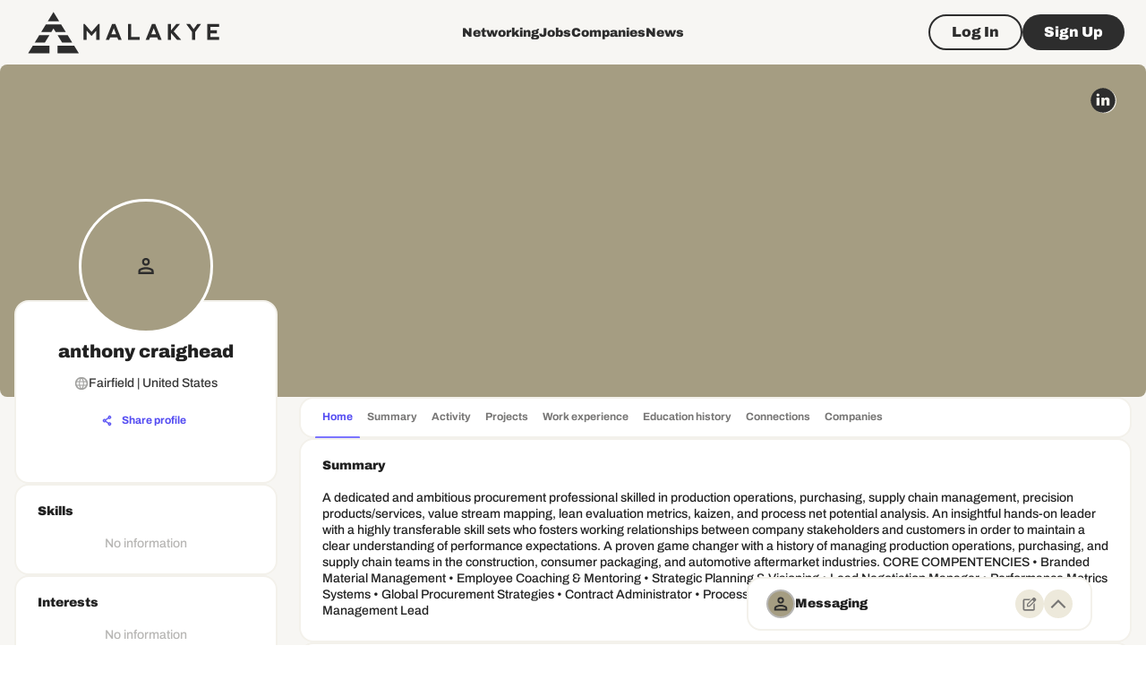

--- FILE ---
content_type: text/html; charset=utf-8
request_url: https://www.google.com/recaptcha/api2/aframe
body_size: 247
content:
<!DOCTYPE HTML><html><head><meta http-equiv="content-type" content="text/html; charset=UTF-8"></head><body><script nonce="dPmeQIiNuYMbQz8Air6inQ">/** Anti-fraud and anti-abuse applications only. See google.com/recaptcha */ try{var clients={'sodar':'https://pagead2.googlesyndication.com/pagead/sodar?'};window.addEventListener("message",function(a){try{if(a.source===window.parent){var b=JSON.parse(a.data);var c=clients[b['id']];if(c){var d=document.createElement('img');d.src=c+b['params']+'&rc='+(localStorage.getItem("rc::a")?sessionStorage.getItem("rc::b"):"");window.document.body.appendChild(d);sessionStorage.setItem("rc::e",parseInt(sessionStorage.getItem("rc::e")||0)+1);localStorage.setItem("rc::h",'1767307344140');}}}catch(b){}});window.parent.postMessage("_grecaptcha_ready", "*");}catch(b){}</script></body></html>

--- FILE ---
content_type: application/javascript; charset=UTF-8
request_url: https://malakye.com/_next/static/chunks/6887.f4d4184bf337583c.js
body_size: 2135
content:
"use strict";(self.webpackChunk_N_E=self.webpackChunk_N_E||[]).push([[6887,8456,264],{98456:function(r,e,t){t.d(e,{Z:function(){return B}});var o=t(63366),a=t(87462),i=t(67294),s=t(86010),n=t(58510),l=t(70917),c=t(98216),d=t(71657),u=t(90948),f=t(1977),h=t(8027);function p(r){return(0,h.ZP)("MuiCircularProgress",r)}(0,f.Z)("MuiCircularProgress",["root","determinate","indeterminate","colorPrimary","colorSecondary","svg","circle","circleDeterminate","circleIndeterminate","circleDisableShrink"]);var v=t(85893);let k=["className","color","disableShrink","size","style","thickness","value","variant"],x=r=>r,g,m,Z,b,y=(0,l.F4)(g||(g=x`
  0% {
    transform: rotate(0deg);
  }

  100% {
    transform: rotate(360deg);
  }
`)),P=(0,l.F4)(m||(m=x`
  0% {
    stroke-dasharray: 1px, 200px;
    stroke-dashoffset: 0;
  }

  50% {
    stroke-dasharray: 100px, 200px;
    stroke-dashoffset: -15px;
  }

  100% {
    stroke-dasharray: 100px, 200px;
    stroke-dashoffset: -125px;
  }
`)),w=r=>{let{classes:e,variant:t,color:o,disableShrink:a}=r,i={root:["root",t,`color${(0,c.Z)(o)}`],svg:["svg"],circle:["circle",`circle${(0,c.Z)(t)}`,a&&"circleDisableShrink"]};return(0,n.Z)(i,p,e)},S=(0,u.ZP)("span",{name:"MuiCircularProgress",slot:"Root",overridesResolver:(r,e)=>{let{ownerState:t}=r;return[e.root,e[t.variant],e[`color${(0,c.Z)(t.color)}`]]}})(({ownerState:r,theme:e})=>(0,a.Z)({display:"inline-block"},"determinate"===r.variant&&{transition:e.transitions.create("transform")},"inherit"!==r.color&&{color:(e.vars||e).palette[r.color].main}),({ownerState:r})=>"indeterminate"===r.variant&&(0,l.iv)(Z||(Z=x`
      animation: ${0} 1.4s linear infinite;
    `),y)),C=(0,u.ZP)("svg",{name:"MuiCircularProgress",slot:"Svg",overridesResolver:(r,e)=>e.svg})({display:"block"}),R=(0,u.ZP)("circle",{name:"MuiCircularProgress",slot:"Circle",overridesResolver:(r,e)=>{let{ownerState:t}=r;return[e.circle,e[`circle${(0,c.Z)(t.variant)}`],t.disableShrink&&e.circleDisableShrink]}})(({ownerState:r,theme:e})=>(0,a.Z)({stroke:"currentColor"},"determinate"===r.variant&&{transition:e.transitions.create("stroke-dashoffset")},"indeterminate"===r.variant&&{strokeDasharray:"80px, 200px",strokeDashoffset:0}),({ownerState:r})=>"indeterminate"===r.variant&&!r.disableShrink&&(0,l.iv)(b||(b=x`
      animation: ${0} 1.4s ease-in-out infinite;
    `),P)),j=i.forwardRef(function(r,e){let t=(0,d.Z)({props:r,name:"MuiCircularProgress"}),{className:i,color:n="primary",disableShrink:l=!1,size:c=40,style:u,thickness:f=3.6,value:h=0,variant:p="indeterminate"}=t,x=(0,o.Z)(t,k),g=(0,a.Z)({},t,{color:n,disableShrink:l,size:c,thickness:f,value:h,variant:p}),m=w(g),Z={},b={},y={};if("determinate"===p){let r=2*Math.PI*((44-f)/2);Z.strokeDasharray=r.toFixed(3),y["aria-valuenow"]=Math.round(h),Z.strokeDashoffset=`${((100-h)/100*r).toFixed(3)}px`,b.transform="rotate(-90deg)"}return(0,v.jsx)(S,(0,a.Z)({className:(0,s.Z)(m.root,i),style:(0,a.Z)({width:c,height:c},b,u),ownerState:g,ref:e,role:"progressbar"},y,x,{children:(0,v.jsx)(C,{className:m.svg,ownerState:g,viewBox:"22 22 44 44",children:(0,v.jsx)(R,{className:m.circle,style:Z,ownerState:g,cx:44,cy:44,r:(44-f)/2,fill:"none",strokeWidth:f})})}))});var B=j},10264:function(r,e,t){t.r(e),t.d(e,{ProgressBox:function(){return h}});var o=t(85893),a=t(67294),i=t(90948),s=t(87357),n=t(98456),l=t(16907);let c=(0,i.ZP)(s.Z,{label:"ProgressBox-Root",shouldForwardProp:r=>!["disableEvents","loading","overflow"].includes(r)})(r=>{let{loading:e,disableEvents:t,overflow:o}=r;return{flexShrink:0,flexGrow:1,overflow:o||"visible",position:"relative",pointerEvents:!t&&e?"none":"all"}}),d=(0,i.ZP)(s.Z,{label:"ProgressBox-StickyWrapper"})({zIndex:10,position:"sticky",top:"50%",left:"50%"}),u=(0,i.ZP)(s.Z,{label:"ProgressBox-Wrapper"})({zIndex:10,position:"absolute",left:"50%",top:"50%",display:"inline-block",transform:"translate(-50%, -50%)",fontSize:0}),f=(0,i.ZP)(s.Z,{label:"ProgressBox-Backdrop",shouldForwardProp:r=>!["loading","backdrop"].includes(r)})(r=>{let{theme:e,backdrop:t,loading:o}=r;return{position:"absolute",top:0,left:0,backgroundColor:e.colors.gold[500],transition:e.transitions.create("opacity"),opacity:o&&t?.25:0,zIndex:10}}),h=(0,a.forwardRef)((r,e)=>{let{loading:t,children:i,disableEvents:s=!0,backdrop:h=!0,color:p="secondary",sticky:v=!0,...k}=r,x=(0,a.useRef)(null),g=(0,a.useRef)(null),m=(0,l.h)(x,e),[Z,b]=(0,a.useState)(0),[y,P]=(0,a.useState)(0);(0,a.useLayoutEffect)(()=>{let{current:r}=x,{current:e}=g;r&&e&&(t&&h?(b(r.scrollWidth),P(r.scrollHeight)):(b(0),P(0)))},[h,t]);let w=(0,o.jsx)(u,{children:(0,o.jsx)(n.Z,{"aria-label":"feed - load more",color:p,thickness:4})});return(0,o.jsxs)(c,{...k,ref:m,loading:t,disableEvents:s,children:[t?v?(0,o.jsx)(d,{children:w}):w:null,i,(0,o.jsx)(f,{ref:g,loading:t,backdrop:h,width:Z,height:y})]})});h.displayName="ProgressBox"},16907:function(r,e,t){t.d(e,{h:function(){return a}});var o=t(67294);let a=function(){for(var r=arguments.length,e=Array(r),t=0;t<r;t++)e[t]=arguments[t];return(0,o.useCallback)(r=>{e.forEach(e=>{if(e){if("function"==typeof e){e(r);return}e.current=r}return r})},[e])}}}]);

--- FILE ---
content_type: application/javascript; charset=UTF-8
request_url: https://malakye.com/_next/static/chunks/7894.66ee84bf81ae3798.js
body_size: 5929
content:
"use strict";(self.webpackChunk_N_E=self.webpackChunk_N_E||[]).push([[7894],{6333:function(e,l,a){a.d(l,{$V:function(){return p},A0:function(){return A},BI:function(){return N},E1:function(){return d},PL:function(){return h},PM:function(){return y},XA:function(){return _},XP:function(){return u},Yf:function(){return Z},dQ:function(){return c},dy:function(){return b},fS:function(){return x},fg:function(){return g},g1:function(){return i},ki:function(){return M},mO:function(){return v},mY:function(){return j},pB:function(){return t},qF:function(){return T},t$:function(){return m},tQ:function(){return I},tm:function(){return f},zi:function(){return E}});var r=a(1169);let o={FULL_TIME:"Full-time",CONTRACT:"Contract",FREELANCE:"Freelance",PART_TIME:"Part-Time",INTERN:"Intern"},i=[{value:o.FULL_TIME,label:"forms.employmentTypes.FULL_TIME"},{value:o.CONTRACT,label:"forms.employmentTypes.CONTRACT"},{value:o.FREELANCE,label:"forms.employmentTypes.FREELANCE"},{value:o.PART_TIME,label:"forms.employmentTypes.PART_TIME"},{value:o.INTERN,label:"forms.employmentTypes.INTERN"}],n={APPLICABLE:"Applicable",NOT_APPLICABLE:"Not Applicable",MAYBE:"Maybe"},t=[{value:n.APPLICABLE,label:"forms.relocateTypes.APPLICABLE"},{value:n.NOT_APPLICABLE,label:"forms.relocateTypes.NOT_APPLICABLE"},{value:n.MAYBE,label:"forms.relocateTypes.MAYBE"}],s={NOT_APPLICABLE:"Not Applicable",CITIZEN:"U.S. Citizen",NON_CITIZEN:"Non Citizen National of the U.S.",RESIDENT:"Lawful Permanent Resident",AUTHORIZED:"Alien Authorized to Work"},c=[{value:s.NOT_APPLICABLE,label:"forms.employmentEligibilityTypes.NOT_APPLICABLE"},{value:s.CITIZEN,label:"forms.employmentEligibilityTypes.CITIZEN"},{value:s.NON_CITIZEN,label:"forms.employmentEligibilityTypes.NON_CITIZEN"},{value:s.RESIDENT,label:"forms.employmentEligibilityTypes.RESIDENT"},{value:s.AUTHORIZED,label:"forms.employmentEligibilityTypes.AUTHORIZED"}],d=[{value:r.$m.hourly,label:"forms.salaryTypes.HOUR"},{value:r.$m.annual,label:"forms.salaryTypes.YEAR"}],u=[{value:r.tM.ONSITE,label:"forms.workplaceTypes.ONSITE"},{value:r.tM.REMOTE,label:"forms.workplaceTypes.REMOTE"},{value:r.tM.HYBRID,label:"forms.workplaceTypes.HYBRID"}],m=[{value:r.O4.ANY,label:"forms.jobTypes.ANY"},{value:r.O4.FULL_TIME,label:"forms.jobTypes.FULL_TIME"},{value:r.O4.CONTRACT,label:"forms.jobTypes.CONTRACT"},{value:r.O4.FREELANCE,label:"forms.jobTypes.FREELANCE"},{value:r.O4.INTERN,label:"forms.jobTypes.INTERN"},{value:r.O4.PART_TIME,label:"forms.jobTypes.PART_TIME"}],p=[{value:r.z0.DAILY,label:"forms.profileMatchesAlerts.DAILY"},{value:r.z0.SUNDAYS,label:"forms.profileMatchesAlerts.SUNDAYS"},{value:r.z0.MONDAYS,label:"forms.profileMatchesAlerts.MONDAYS"},{value:r.z0.TUESDAYS,label:"forms.profileMatchesAlerts.TUESDAYS"},{value:r.z0.WEDNESDAYS,label:"forms.profileMatchesAlerts.WEDNESDAYS"},{value:r.z0.THURSDAYS,label:"forms.profileMatchesAlerts.THURSDAYS"},{value:r.z0.FRIDAYS,label:"forms.profileMatchesAlerts.FRIDAYS"},{value:r.z0.SATURDAYS,label:"forms.profileMatchesAlerts.SATURDAYS"},{value:r.z0.NEVER,label:"forms.profileMatchesAlerts.NEVER"}],b=[r.x7.TEN,r.x7.FIFTY,r.x7.TWO_HUNDRED,r.x7.FIVE_HUNDRED,r.x7.THOUSAND,r.x7.TWO_THOUSAND,r.x7.FIVE_THOUSAND,r.x7.TEN_THOUSAND,r.x7.MORE].map(e=>({value:e,label:e.toString()})),f=[r.eH.GOOD_FIT,r.eH.NOT_FIT,r.eH.MAYBE].map(e=>({value:e,label:e.toString()})),h=[r.zO.LESS_1,r.zO.BETWEEN_1_2,r.zO.BETWEEN_3_5,r.zO.BETWEEN_6_10,r.zO.MORE_10].map(e=>({value:e,label:e.toString()})),v=(()=>{let e=[];for(let l=1;l<=24;l++){let a=l.toString().padStart(2,"0");a+=":00",e.push({value:a,label:a})}return e})(),y=[r.xC.PUBLIC,r.xC.PRIVATE].map(e=>({value:e,label:e.toString()})),j=["GMT -12:00","GMT -11:00","GMT -10:00","GMT -9:00","GMT -8:00","GMT -7:00","GMT -6:00","GMT -5:00","GMT -4:00","GMT -3:00","GMT -2:00","GMT -1:00","GMT +0:00","GMT +1:00","GMT +2:00","GMT +3:00","GMT +4:00","GMT +5:00","GMT +6:00","GMT +7:00","GMT +8:00","GMT +9:00","GMT +10:00","GMT +11:00","GMT +12:00"],x=[{value:r.Wl.DATE,label:"Date"},{value:r.Wl.TITLE,label:"Title"}],_=[r.G$.A_Z,r.G$.Z_A,r.G$.CLOSEST,r.G$.FURTHEST,r.G$.CURRENTLY_HIRING].map(e=>({value:e,label:e.toString()})),T=[r.G$.A_Z,r.G$.Z_A].map(e=>({value:e,label:e.toString()})),g=[r.rH.ANY,r.rH.FIVE,r.rH.TEN,r.rH.TWENTY,r.rH.FIFTY,r.rH.HUNDRED,r.rH.TWO_HUNDRED,r.rH.FIVE_HUNDRED].map(e=>e===r.rH.ANY?{value:e,label:"Any Distance"}:{value:e,label:"Within ".concat(e," miles")}),E=[r.FZ.RECENT,r.FZ.RELEVANT].map(e=>({value:e,label:e.toString()})),A=[r.dS.ANY,r.dS.WEEK,r.dS.DAY,r.dS.MONTH].map(e=>({value:e,label:e.toString()})),I=[{value:r.Rj.FIRST,label:"1<sup>st</sup>"},{value:r.Rj.SECOND,label:"2<sup>nd</sup>"},{value:r.Rj.THIRD,label:"3<sup>rd</sup>"}],N=[{value:r.De.DATE_LOGIN,label:"Most Recently Logged In"},{value:r.De.MOST_RELEVANT,label:"Most Relevant"}],Z=[r._G.UPCOMING,r._G.A_Z].map(e=>({value:e,label:e.toString()})),M="Job posting credits"},47894:function(e,l,a){a.r(l),a.d(l,{EditPersonalInformationModal:function(){return ee}});var r=a(85893),o=a(87357),i=a(20916),n=a(40044),t=a(15861),s=a(35281),c=a(67294),d=a(26072),u=a(11557),m=a(39849),p=a(50353),b=a(22380),f=a(90948),h=a(87109),v=a(51233),y=a(94054),j=a(83321),x=a(1604),_=a(17565),T=a(55237),g=a(97492),E=a(8738),A=a(53031);let I=(0,f.ZP)(h.Z)(e=>{let{theme:l}=e;return{"& svg":{"& circle, & ellipse":{fill:l.colors.gold[300]},"& path":{fill:l.colors.black[500]},"& path + path":{fill:l.colors.gold[300]},"&.portfolio":{"& circle":{fill:l.colors.black[500]},"& path":{fill:l.colors.gold[300],stroke:l.colors.gold[300]}},"&.discord, &.twitter":{"& circle":{fill:l.colors.black[500]},"& path":{fill:l.colors.gold[300]}}}}}),N=x.z.object({facebook:x.z.string().optional(),discord:x.z.string().optional(),website:x.z.string().optional(),instagram:x.z.string().optional(),linkedin:x.z.string().optional(),twitter:x.z.string().optional()});function Z(e){var l,a,o,i,n,u;let{visible:m,loading:p,onClose:b,onSubmit:f}=e,{t:h}=(0,s.$G)("common",{keyPrefix:"components.Modal"}),{t:x}=(0,s.$G)("common",{keyPrefix:"components.SocialMediaModal"}),{data:Z}=d.h.users.Query.useGetUserProfile({enabled:m,refetchOnWindowFocus:!1}),M=(0,c.useCallback)(e=>{"function"==typeof f&&f({facebook:e.facebook||void 0,website:e.website||void 0,instagram:e.instagram||void 0,linkedin:e.linkedin||void 0,twitter:e.twitter||void 0,discord:e.discord||void 0})},[f]);return Z?(0,r.jsx)(A.B,{loading:p,defaultValues:{facebook:(null==Z?void 0:null===(l=Z.profile)||void 0===l?void 0:l.facebook)||"",website:(null==Z?void 0:null===(a=Z.profile)||void 0===a?void 0:a.website)||"",discord:(null==Z?void 0:null===(o=Z.profile)||void 0===o?void 0:o.discord)||"",instagram:(null==Z?void 0:null===(i=Z.profile)||void 0===i?void 0:i.instagram)||"",linkedin:(null==Z?void 0:null===(n=Z.profile)||void 0===n?void 0:n.linkedin)||"",twitter:(null==Z?void 0:null===(u=Z.profile)||void 0===u?void 0:u.twitter)||""},schema:N,onSubmit:M,children:()=>(0,r.jsxs)(c.Fragment,{children:[(0,r.jsxs)(v.Z,{rowGap:2.5,children:[(0,r.jsx)(y.Z,{fullWidth:!0,children:(0,r.jsx)(E.n,{color:"secondary",InputProps:{startAdornment:(0,r.jsx)(I,{position:"start",children:(0,r.jsx)(T.Icon,{className:"portfolio",viewBox:"0 0 56 56",icon:"portfolio_circle"})})},variant:"filled",name:"website",placeholder:x("personal.label")||"",valueFormat:_.V})}),(0,r.jsx)(y.Z,{fullWidth:!0,children:(0,r.jsx)(E.n,{color:"secondary",InputProps:{startAdornment:(0,r.jsx)(I,{position:"start",children:(0,r.jsx)(T.Icon,{viewBox:"0 0 56 56",icon:"facebook_circle"})})},variant:"filled",name:"facebook",placeholder:x("facebook.label")||"",valueFormat:(0,_.t)("www.facebook.com/")})}),(0,r.jsx)(y.Z,{fullWidth:!0,children:(0,r.jsx)(E.n,{color:"secondary",InputProps:{startAdornment:(0,r.jsx)(I,{position:"start",children:(0,r.jsx)(T.Icon,{className:"discord",icon:"discord_circle"})})},variant:"filled",name:"discord",placeholder:x("discord.label")||"",valueFormat:(0,_.t)("www.discord.com/")})}),(0,r.jsx)(y.Z,{fullWidth:!0,children:(0,r.jsx)(E.n,{color:"secondary",InputProps:{startAdornment:(0,r.jsx)(I,{position:"start",children:(0,r.jsx)(T.Icon,{viewBox:"0 0 56 56",icon:"instagram_circle"})})},variant:"filled",name:"instagram",placeholder:x("instagram.label")||"",valueFormat:(0,_.t)("www.instagram.com/")})}),(0,r.jsx)(y.Z,{fullWidth:!0,children:(0,r.jsx)(E.n,{color:"secondary",InputProps:{startAdornment:(0,r.jsx)(I,{position:"start",children:(0,r.jsx)(T.Icon,{viewBox:"0 0 56 56",icon:"linkedin_circle"})})},variant:"filled",name:"linkedin",placeholder:x("linkedin.label")||"",valueFormat:(0,_.t)("www.linkedin.com/")})}),(0,r.jsx)(y.Z,{fullWidth:!0,children:(0,r.jsx)(E.n,{color:"secondary",InputProps:{startAdornment:(0,r.jsx)(I,{position:"start",children:(0,r.jsx)(T.Icon,{className:"twitter",viewBox:"0 0 56 56",icon:"x_circle"})})},variant:"filled",name:"twitter",placeholder:x("twitter.label")||"",valueFormat:(0,_.t)("www.x.com/")})})]}),(0,r.jsxs)(g.G,{children:[(0,r.jsx)(j.Z,{size:"large",variant:"outlined",color:"secondary",onClick:b,children:(0,r.jsx)(t.Z,{variant:"paragraph2_black",children:h("actions.close")})}),(0,r.jsx)(j.Z,{size:"large",variant:"contained",color:"primary",type:"submit",disabled:p,children:(0,r.jsx)(t.Z,{variant:"paragraph2_black",children:h("actions.save")})})]})]})}):null}var M=a(39332),S=a(56815),P=a(13135);let C=x.z.object({first_name:x.z.string().min(2),last_name:x.z.string().min(2),phone_number:x.z.string().optional()});function F(e){let{visible:l,onClose:a}=e,o=(0,m.U)(),i=(0,M.useRouter)(),{t:n}=(0,s.$G)("common",{keyPrefix:"forms"}),{data:p}=d.h.users.Query.useGetUserProfile({enabled:l,refetchOnWindowFocus:!1}),{mutate:b,status:f}=d.h.users.Mutation.useUpdateUserDetails({onSuccess(e){o.success(n("nameForm.success_update")),null==a||a(),i.replace((0,P.Bm)("USER_PROFILE",{user_id:e.data.sid}))},onError(e){let l=(0,u.Yo)(e);l&&o.error(l)}}),h=(0,c.useCallback)(e=>{(null==p?void 0:p.profile)&&b({email:p.email,user_id:p.id,...d.h.helpers.getUserProfileRequiredFields(p.profile),first_name:e.first_name,last_name:e.last_name,phone_number:e.phone_number||null})},[p,b]);return p?(0,r.jsx)(A.B,{loading:"loading"===f,defaultValues:{first_name:p.profile.first_name,last_name:p.profile.last_name,phone_number:p.profile.phone_number||""},schema:C,onSubmit:h,children:e=>{let{formState:{errors:l,isValid:o}}=e;return(0,r.jsxs)(r.Fragment,{children:[(0,r.jsxs)(v.Z,{rowGap:2.5,children:[(0,r.jsxs)(y.Z,{fullWidth:!0,children:[(0,r.jsx)(E.n,{color:"secondary",variant:"filled",name:"first_name",label:n("nameForm.first_name.label")||""}),(null==l?void 0:l.first_name)&&(0,r.jsx)(S.Z,{error:!0,children:l.first_name.message})]}),(0,r.jsxs)(y.Z,{fullWidth:!0,children:[(0,r.jsx)(E.n,{color:"secondary",variant:"filled",name:"last_name",label:n("nameForm.last_name.label")||""}),(null==l?void 0:l.last_name)&&(0,r.jsx)(S.Z,{error:!0,children:l.last_name.message})]}),(0,r.jsxs)(y.Z,{fullWidth:!0,children:[(0,r.jsx)(E.n,{color:"secondary",variant:"filled",name:"phone_number",label:n("companyNameForm.phone_number.label")||"",inputProps:{inputMode:"numeric",pattern:"[0-9]*"},type:"number"}),(null==l?void 0:l.phone_number)&&(0,r.jsx)(S.Z,{error:!0,children:l.phone_number.message})]})]}),(0,r.jsxs)(g.G,{children:[(0,r.jsx)(j.Z,{size:"large",variant:"outlined",color:"secondary",onClick:a,children:(0,r.jsx)(t.Z,{variant:"paragraph2_black",children:n("actions.close")})}),(0,r.jsx)(j.Z,{size:"large",variant:"contained",color:"primary",type:"submit",disabled:!o||"loading"===f,children:(0,r.jsx)(t.Z,{variant:"paragraph2_black",children:n("actions.save")})})]})]})}}):null}var O=a(86886),R=a(27484),z=a.n(R),G=a(34999),k=a(80850),D=a(6333),L=a(80664),U=a(80055),w=a(53765);let Y=x.z.object({job_title:x.z.string().min(2),job_category:x.z.string().optional(),employment:x.z.string().optional(),eligibility:x.z.string().optional(),salary:x.z.string().or(x.z.number()).optional(),salary_type:x.z.string().optional(),date_available:k.hb,relocate:x.z.string().optional()}),W=e=>{var l;return{job_title:e.job_title,job_category:e.job_category||null,employment:e.employment||null,eligibility:e.eligibility||null,salary:e.salary?+e.salary:null,salary_type:e.salary_type||null,date_available:e.date_available?null===(l=e.date_available)||void 0===l?void 0:l.format("YYYY-MM-DD"):null,relocate:e.relocate||null}},B=e=>{var l;return{job_title:e.job_title||"",job_category:(null===(l=e.job_category)||void 0===l?void 0:l.id)||"",employment:e.employment||"",eligibility:e.eligibility||"",salary:e.salary||"",salary_type:e.salary_type||"",date_available:e.date_available?z()(e.date_available):null,relocate:e.relocate||""}};function H(e){let{visible:l,onClose:a}=e,o=(0,m.U)(),{t:i}=(0,s.$G)("common"),{t:n}=(0,s.$G)("common",{keyPrefix:"forms"}),{jobCategoryOptions:p}=(0,w.i)(l),{data:b,refetch:f}=d.h.users.Query.useGetUserProfile({enabled:l,refetchOnWindowFocus:!1}),{mutate:h,status:x}=d.h.users.Mutation.useUpdateUserDetails({onSuccess(){o.success(n("jobForm.success_update")),null==a||a(),f()},onError(e){let l=(0,u.Yo)(e);l&&o.error(l)}}),_=(0,c.useCallback)(e=>{(null==b?void 0:b.profile)&&h({email:b.email,user_id:b.id,...d.h.helpers.getUserProfileRequiredFields(b.profile),...W(e)})},[b,h]);return b?(0,r.jsx)(A.B,{loading:"loading"===x,defaultValues:B(b.profile),schema:Y,onSubmit:_,children:e=>{var l;let{formState:{errors:o,isValid:s}}=e;return(0,r.jsxs)(c.Fragment,{children:[(0,r.jsxs)(v.Z,{rowGap:2.5,children:[(0,r.jsxs)(y.Z,{fullWidth:!0,children:[(0,r.jsx)(E.n,{color:"secondary",variant:"filled",name:"job_title",label:n("jobForm.job_title.label")||""}),(null==o?void 0:o.job_title)&&(0,r.jsx)(S.Z,{error:!0,children:o.job_title.message})]}),(0,r.jsxs)(y.Z,{fullWidth:!0,children:[(0,r.jsx)(U.P,{color:"secondary",name:"job_category",label:n("jobForm.job_category.label"),variant:"filled",size:"medium",options:p,maxItems:6}),(null==o?void 0:o.job_category)&&(0,r.jsx)(S.Z,{error:!0,children:o.job_category.message})]}),(0,r.jsxs)(y.Z,{fullWidth:!0,children:[(0,r.jsx)(U.P,{color:"secondary",name:"employment",label:n("jobForm.employment_type.label"),variant:"filled",size:"medium",options:(0,G.X)({options:D.g1,formatMessage:i})}),(null==o?void 0:o.employment)&&(0,r.jsx)(S.Z,{error:!0,children:o.employment.message})]}),(0,r.jsxs)(y.Z,{fullWidth:!0,children:[(0,r.jsx)(U.P,{color:"secondary",name:"eligibility",label:n("jobForm.employment_eligibility.label"),variant:"filled",size:"medium",options:(0,G.X)({options:D.dQ,formatMessage:i})}),(null==o?void 0:o.eligibility)&&(0,r.jsx)(S.Z,{error:!0,children:o.eligibility.message})]}),(0,r.jsxs)(O.ZP,{container:!0,columnSpacing:{md:2.5,xs:1},children:[(0,r.jsx)(O.ZP,{item:!0,xs:8,children:(0,r.jsxs)(y.Z,{fullWidth:!0,children:[(0,r.jsx)(E.n,{type:"number",color:"secondary",variant:"filled",name:"salary",inputProps:{inputMode:"numeric",pattern:"[0-9]*"},label:n("jobForm.salary.label")||""}),(null==o?void 0:o.salary)&&(0,r.jsx)(S.Z,{error:!0,children:o.salary.message})]})}),(0,r.jsx)(O.ZP,{item:!0,xs:4,children:(0,r.jsxs)(y.Z,{fullWidth:!0,children:[(0,r.jsx)(U.P,{color:"secondary",name:"salary_type",label:n("jobForm.salary_type.label"),variant:"filled",size:"medium",defaultValue:null===(l=D.E1[0])||void 0===l?void 0:l.value,options:(0,G.X)({options:D.E1,formatMessage:i})}),(null==o?void 0:o.salary_type)&&(0,r.jsx)(S.Z,{error:!0,children:o.salary_type.message})]})})]}),(0,r.jsxs)(O.ZP,{container:!0,columnSpacing:{md:2.5,xs:1},rowSpacing:2.5,children:[(0,r.jsx)(O.ZP,{item:!0,md:8,xs:12,children:(0,r.jsxs)(y.Z,{fullWidth:!0,children:[(0,r.jsx)(L.M,{name:"date_available",label:n("jobForm.date_available.label")}),(null==o?void 0:o.date_available)&&(0,r.jsx)(S.Z,{error:!0,children:o.date_available.message})]})}),(0,r.jsx)(O.ZP,{item:!0,md:4,xs:12,children:(0,r.jsxs)(y.Z,{fullWidth:!0,children:[(0,r.jsx)(U.P,{color:"secondary",name:"relocate",label:n("jobForm.relocate.label"),variant:"filled",size:"medium",options:(0,G.X)({options:D.pB,formatMessage:i})}),(null==o?void 0:o.relocate)&&(0,r.jsx)(S.Z,{error:!0,children:o.relocate.message})]})})]})]}),(0,r.jsxs)(g.G,{children:[(0,r.jsx)(j.Z,{size:"large",variant:"outlined",color:"secondary",onClick:a,children:(0,r.jsx)(t.Z,{variant:"paragraph2_black",children:n("actions.close")})}),(0,r.jsx)(j.Z,{size:"large",variant:"contained",color:"primary",type:"submit",disabled:!s||"loading"===x,children:(0,r.jsx)(t.Z,{variant:"paragraph2_black",children:n("actions.save")})})]})]})}}):null}var $=a(42465),V=a(62622);let Q=x.z.object({address:x.z.string().optional(),second_address:x.z.string().optional()}).merge(k.j0);function X(e){let{visible:l,onClose:a}=e,o=(0,m.U)(),{t:i}=(0,s.$G)("common",{keyPrefix:"forms"}),{data:n,refetch:p}=d.h.users.Query.useGetUserProfile({enabled:l,refetchOnWindowFocus:!1}),{mutate:b,status:f}=d.h.users.Mutation.useUpdateUserDetails({onSuccess(){o.success(i("locationForm.success_update")),null==a||a(),p()},onError(e){let l=(0,u.Yo)(e);l&&o.error(l)}}),h=(0,c.useCallback)(e=>{(null==n?void 0:n.profile)&&b({email:n.email,user_id:n.id,...d.h.helpers.getUserProfileRequiredFields(n.profile),country:e.country,state:e.state,city:e.city,address:e.address||null,second_address:e.second_address||null,zip_code:e.zip_code||null})},[n,b]);return n?(0,r.jsx)(A.B,{loading:"loading"===f,validationMode:"onChange",schema:Q,defaultValues:{country:n.profile.country||"",state:n.profile.state||"",city:n.profile.city||"",address:n.profile.address||"",second_address:n.profile.second_address||"",zip_code:n.profile.zip_code||""},onSubmit:h,children:e=>{let{formState:{errors:l,isValid:o},setValue:n,watch:s}=e,d=s("country");return(0,r.jsxs)(c.Fragment,{children:[(0,r.jsx)(J,{country:d,errors:l,setValue:n}),(0,r.jsxs)(g.G,{children:[(0,r.jsx)(j.Z,{size:"large",variant:"outlined",color:"secondary",onClick:a,children:(0,r.jsx)(t.Z,{variant:"paragraph2_black",children:i("actions.close")})}),(0,r.jsx)(j.Z,{size:"large",variant:"contained",color:"primary",type:"submit",disabled:!o||"loading"===f,children:(0,r.jsx)(t.Z,{variant:"paragraph2_black",children:i("actions.save")})})]})]})}}):null}function J(e){let{country:l,errors:a,setValue:o}=e,{t:i}=(0,s.$G)("common",{keyPrefix:"forms"}),{countryOptions:n,cityOptions:t,stateOptions:c,actualCitySearch:d,setCitySearch:u}=(0,V.I)({activeCountry:l});return(0,r.jsxs)(v.Z,{rowGap:2.5,children:[(0,r.jsxs)(y.Z,{fullWidth:!0,children:[(0,r.jsx)($.F2,{disableFreeSolo:!0,maxItems:6,size:"medium",name:"country",label:i("locationForm.country.label"),variant:"filled",options:n,color:"secondary",onChange:()=>{o("state",""),o("city","")}}),(null==a?void 0:a.country)&&(0,r.jsx)(S.Z,{error:!0,children:a.country.message})]}),(0,r.jsxs)(y.Z,{fullWidth:!0,children:[(0,r.jsx)($.F2,{disableFreeSolo:!0,maxItems:6,size:"medium",name:"state",label:i("locationForm.state.label"),variant:"filled",options:c,color:"secondary",onChange:()=>{o("city","")}}),(null==a?void 0:a.state)&&(0,r.jsx)(S.Z,{error:!0,children:a.state.message})]}),(0,r.jsxs)(O.ZP,{container:!0,columnSpacing:2.5,children:[(0,r.jsx)(O.ZP,{item:!0,xs:8,children:(0,r.jsxs)(y.Z,{fullWidth:!0,children:[(0,r.jsx)($.F2,{disableFreeSolo:!0,color:"secondary",maxItems:6,size:"medium",name:"city",label:i("locationForm.city.label"),variant:"filled",options:t,inputValue:d,onInputChange:(e,l)=>u(l),creatable:!0,optionType:"string",saveOnInputChange:!0}),(null==a?void 0:a.city)&&(0,r.jsx)(S.Z,{error:!0,children:a.city.message})]})}),(0,r.jsx)(O.ZP,{item:!0,xs:4,children:(0,r.jsxs)(y.Z,{fullWidth:!0,children:[(0,r.jsx)(E.n,{color:"secondary",name:"zip_code",label:i("locationForm.zip_code.label"),variant:"filled",size:"medium"}),(null==a?void 0:a.zip_code)&&(0,r.jsx)(S.Z,{error:!0,children:a.zip_code.message})]})})]}),(0,r.jsxs)(y.Z,{fullWidth:!0,children:[(0,r.jsx)(E.n,{color:"secondary",name:"address",label:i("locationForm.address.label"),variant:"filled",size:"medium"}),(null==a?void 0:a.address)&&(0,r.jsx)(S.Z,{error:!0,children:a.address.message})]}),(0,r.jsxs)(y.Z,{fullWidth:!0,children:[(0,r.jsx)(E.n,{color:"secondary",name:"second_address",label:i("locationForm.second_address.label"),variant:"filled",size:"medium"}),(null==a?void 0:a.second_address)&&(0,r.jsx)(S.Z,{error:!0,children:a.second_address.message})]})]})}let q=[{label:"tab.name",value:b.l.NAME},{label:"tab.job",value:b.l.JOB},{label:"tab.location",value:b.l.LOCATION},{label:"tab.social",value:b.l.SOCIAL}],K=e=>{let{children:l,value:a,index:i}=e;return(0,r.jsx)(o.Z,{role:"tabpanel",sx:a===i?{}:{display:"none"},id:"personal-info-tabpanel-".concat(i),"aria-labelledby":"personal-info-tab-".concat(i),children:l})};function ee(){let e=(0,m.U)(),{t:l}=(0,s.$G)("common",{keyPrefix:"components.EditPersonalInformationModal"}),a=b.r.use.is_open(),f=b.r.use.active_tab(),h=b.r.use.close(),v=b.r.use.changeActiveTab(),y=(0,c.useCallback)(()=>{h()},[h]),j=(e,l)=>{v(l)},x=d.h.utils.useQueryClient(),{apiRoute:_}=d.h.users.Query.useGetUserProfile.useGetApiRoute(),{mutate:T,status:g}=d.h.users.Mutation.useUpdateUserSocial({onSuccess(){y(),x.invalidateQueries([_])},onError(l){let a=(0,u.Yo)(l);a&&e.error(a)}});return(0,r.jsxs)(p.u_,{containerProps:{py:5},open:a,children:[(0,r.jsx)(p.r6,{variant:"h4",component:"h3",mb:5,children:l("title")}),(0,r.jsx)(o.Z,{mb:3,children:(0,r.jsx)(i.Z,{variant:"scrollable",allowScrollButtonsMobile:!0,orientation:"horizontal",value:f,onChange:j,children:q.map((e,a)=>(0,r.jsx)(n.Z,{label:(0,r.jsx)(t.Z,{variant:"paragraph3_bold",children:l(e.label)}),id:"personal-info-tab-".concat(a),"aria-controls":"personal-info-tabpanel-".concat(a)},"tab-".concat(e.value)))})}),(0,r.jsx)(K,{value:f,index:b.l.NAME,children:(0,r.jsx)(F,{visible:f===b.l.NAME,onClose:y})}),(0,r.jsx)(K,{value:f,index:b.l.JOB,children:(0,r.jsx)(H,{visible:f===b.l.JOB,onClose:y})}),(0,r.jsx)(K,{value:f,index:b.l.LOCATION,children:(0,r.jsx)(X,{visible:f===b.l.LOCATION,onClose:y})}),(0,r.jsx)(K,{value:f,index:b.l.SOCIAL,children:(0,r.jsx)(Z,{visible:f===b.l.SOCIAL,loading:"loading"===g,onClose:y,onSubmit:e=>{T(e)}})})]})}},53765:function(e,l,a){a.d(l,{i:function(){return i}});var r=a(67294),o=a(26072);function i(){let e=!(arguments.length>0)||void 0===arguments[0]||arguments[0],l=arguments.length>1&&void 0!==arguments[1]&&arguments[1],{data:a}=o.h.job_categories.Query.useGetJobCategories({enabled:e}),i=(0,r.useMemo)(()=>(null==a?void 0:a.categories)?a.categories.map(e=>({value:l?e.slug:e.id,label:e.title})):[],[a,l]);return{jobCategoryOptions:i,jobCategories:a}}},62622:function(e,l,a){a.d(l,{I:function(){return n}});var r=a(67294),o=a(26072),i=a(69885);function n(e){var l,a;let{activeCountry:n}=null!=e?e:{},[t,s,c]=(0,i.N)("",400),{data:d,isInitialLoading:u}=o.h.countries.Query.useGetCountries(),m=(0,r.useMemo)(()=>(null==d?void 0:d.countries)?d.countries.map(e=>e.name):[],[d]),p=(0,r.useMemo)(()=>{if(n&&(null==d?void 0:d.countries))return d.countries.find(e=>e.name===n||e.countrycode===n)},[n,d]),{data:b}=o.h.countries.Query.useGetSubdivisions({country_code:(null==p?void 0:p.countrycode)||""},{enabled:Boolean(p)}),{data:f}=o.h.countries.Query.useGetCities({name:t,country_id:null==p?void 0:p.id},{keepPreviousData:!0,enabled:Boolean(p)}),h=null!==(l=null==f?void 0:f.cities)&&void 0!==l?l:[],v=(null!==(a=null==b?void 0:b.subdivisions)&&void 0!==a?a:[]).sort();return{isInitialLoading:u,countryOptions:m,cityOptions:h,citySearch:t,actualCitySearch:c,setCitySearch:s,stateOptions:v}}},34999:function(e,l,a){a.d(l,{X:function(){return r}});let r=e=>{let{options:l,formatMessage:a}=e;return l.map(e=>({...e,label:a(e.label)}))}}}]);

--- FILE ---
content_type: application/javascript; charset=UTF-8
request_url: https://malakye.com/_next/static/b-OthounAB4lND3z6q3SF/_ssgManifest.js
body_size: 111
content:
self.__SSG_MANIFEST=new Set(["\u002F404","\u002Fsign-up","\u002Fsign-up\u002Fcompanies","\u002Fsign-up\u002Findividual"]);self.__SSG_MANIFEST_CB&&self.__SSG_MANIFEST_CB()

--- FILE ---
content_type: application/javascript; charset=UTF-8
request_url: https://malakye.com/_next/static/chunks/9030.bf254957cdcdf09e.js
body_size: 1836
content:
"use strict";(self.webpackChunk_N_E=self.webpackChunk_N_E||[]).push([[9030],{49030:function(e,r,o){o.r(r),o.d(r,{AddProjectModal:function(){return b}});var l=o(85893),n=o(56312),a=o(83321),s=o(15861),t=o(35281),i=o(67294),c=o(87536),d=o(11557),u=o(48081),m=o(26072),p=o(39849),h=o(89607),f=o(50353),x=o(56670),j=o(29572),y=o(47010);let v="add-project-form",b=e=>{let{onClose:r,onRefetch:o}=e,b=(0,p.U)(),{t:k}=(0,t.$G)("common",{keyPrefix:"components.Modal"}),{t:g}=(0,t.$G)("common",{keyPrefix:"components.AddProjectModal"}),Z=(0,c.cI)({mode:"onSubmit",resolver:(0,n.F)(j.N)}),{formState:{isValid:_,errors:z}}=Z,C=y.c.use.is_add_modal_open(),P=y.c.use.closeAdd(),w=()=>{Z.reset({}),P(),"function"==typeof r&&r()},A=m.h.utils.useQueryClient(),{mutateAsync:E,status:F}=m.h.storage.Mutation.useUploadTemporaryFiles({onError(e){let r=(0,d.Yo)(e);r&&b.error(r)}}),{apiRoute:G}=m.h.users.Query.useGetUserProfile.useGetApiRoute(),{mutate:M,status:S}=m.h.projects.Mutation.useCreateProject({onSuccess(){w(),A.invalidateQueries([G]),o&&o()},onError(e){let r=(0,d.Yo)(e);r&&b.error(r)}}),N=(0,i.useCallback)(async e=>{try{var r;let o=[],l=[];if((null!==(r=e.photos)&&void 0!==r?r:[]).forEach(e=>{e instanceof File?l.push(e):o.push(e)}),l.length>0){let e=await E((0,u.k5)({files:l}));e.data.file_ids.forEach(e=>{o.push(e.id)})}M({name:e.name,link:e.link||null,summary:e.summary,photos:o})}catch(e){console.error(e)}},[M,E]),W="loading"===S||"loading"===F;return(0,l.jsxs)(f.u_,{open:C,children:[(0,l.jsx)(f.r6,{variant:"h4",component:"h3",children:g("title")}),(0,l.jsx)(f.fe,{children:(0,l.jsx)(h.l,{loading:W,id:v,form:Z,onSubmit:N,children:(0,l.jsx)(x.h,{errors:z})})}),(0,l.jsxs)(f.mz,{children:[(0,l.jsx)(a.Z,{size:"large",variant:"outlined",color:"secondary",onClick:w,children:(0,l.jsx)(s.Z,{variant:"paragraph2_black",children:k("actions.close")})}),(0,l.jsx)(a.Z,{form:v,type:"submit",size:"large",variant:"contained",color:"primary",disabled:!_||W,children:(0,l.jsx)(s.Z,{variant:"paragraph2_black",children:k("actions.save")})})]})]})}},56670:function(e,r,o){o.d(r,{h:function(){return x}});var l=o(85893),n=o(90948),a=o(87357),s=o(51233),t=o(94054),i=o(56815),c=o(15861),d=o(35281),u=o(13135),m=o(17565),p=o(93454),h=o(8738);let f=(0,n.ZP)(a.Z)(e=>{let{theme:r}=e;return{marginTop:r.spacing(1),textAlign:"center",display:"flex",flexDirection:"column",justifyContent:"center","& p:first-of-type":{color:r.colors.black[1e3]},"& p:last-of-type":{color:r.colors.black[700],"& > span":{color:r.colors.purple[1e3]},"& + span":{color:r.colors.black[300]}}}});function x(e){let{errors:r}=e,{t:o}=(0,d.$G)("common",{keyPrefix:"forms.projectForm"});return(0,l.jsxs)(s.Z,{rowGap:2.5,children:[(0,l.jsxs)(t.Z,{fullWidth:!0,children:[(0,l.jsx)(h.n,{color:"secondary",variant:"filled",name:"name",label:o("name.label")}),(null==r?void 0:r.name)&&(0,l.jsx)(i.Z,{error:!0,children:r.name.message})]}),(0,l.jsxs)(t.Z,{fullWidth:!0,children:[(0,l.jsx)(h.n,{color:"secondary",variant:"filled",name:"link",label:o("link.label"),valueFormat:m.V}),(null==r?void 0:r.link)&&(0,l.jsx)(i.Z,{error:!0,children:r.link.message})]}),(0,l.jsxs)(t.Z,{fullWidth:!0,children:[(0,l.jsx)(h.n,{color:"secondary",variant:"filled",multiline:!0,rows:4,name:"summary",label:o("summary.label")}),(null==r?void 0:r.summary)&&(0,l.jsx)(i.Z,{error:!0,children:r.summary.message})]}),(0,l.jsxs)(t.Z,{fullWidth:!0,children:[(0,l.jsx)(p.f,{complete:!0,preview:"file",name:"photos",accept:u.fw,maxSize:10485760,maxFiles:10,multiple:!0,message:(0,l.jsxs)(f,{children:[(0,l.jsx)(c.Z,{component:"p",variant:"paragraph3_black",mb:.25,children:o("upload_text.title")}),(0,l.jsx)(c.Z,{component:"p",variant:"paragraph3_bold",children:(0,l.jsx)(d.cC,{i18nKey:"upload_text.subtitle",components:{span:(0,l.jsx)("span",{})},t:o})}),(0,l.jsx)(c.Z,{component:"span",variant:"hint_bold",children:o("upload_text.recomended_size")})]})}),(null==r?void 0:r.photos)&&(0,l.jsx)(i.Z,{error:!0,children:r.photos.message})]})]})}},29572:function(e,r,o){o.d(r,{N:function(){return a}});var l=o(1604),n=o(80850);let a=l.z.object({name:l.z.string().min(1),summary:l.z.string().optional(),link:l.z.string().url().optional().or(l.z.literal("")),photos:l.z.array(n.sR).optional()})}}]);

--- FILE ---
content_type: application/javascript; charset=UTF-8
request_url: https://malakye.com/_next/static/chunks/5117.8b93dd7dc5b72876.js
body_size: 6970
content:
(self.webpackChunk_N_E=self.webpackChunk_N_E||[]).push([[5117],{84110:function(e){e.exports=function(e,r,t){e=e||{};var n=r.prototype,o={future:"in %s",past:"%s ago",s:"a few seconds",m:"a minute",mm:"%d minutes",h:"an hour",hh:"%d hours",d:"a day",dd:"%d days",M:"a month",MM:"%d months",y:"a year",yy:"%d years"};function i(e,r,t,o){return n.fromToBase(e,r,t,o)}t.en.relativeTime=o,n.fromToBase=function(r,n,i,l,s){for(var a,c,u,d=i.$locale().relativeTime||o,p=e.thresholds||[{l:"s",r:44,d:"second"},{l:"m",r:89},{l:"mm",r:44,d:"minute"},{l:"h",r:89},{l:"hh",r:21,d:"hour"},{l:"d",r:35},{l:"dd",r:25,d:"day"},{l:"M",r:45},{l:"MM",r:10,d:"month"},{l:"y",r:17},{l:"yy",d:"year"}],f=p.length,h=0;h<f;h+=1){var m=p[h];m.d&&(a=l?t(r).diff(i,m.d,!0):i.diff(r,m.d,!0));var g=(e.rounding||Math.round)(Math.abs(a));if(u=a>0,g<=m.r||!m.r){g<=1&&h>0&&(m=p[h-1]);var b=d[m.l];s&&(g=s(""+g)),c="string"==typeof b?b.replace("%d",g):b(g,n,m.l,u);break}}if(n)return c;var x=u?d.future:d.past;return"function"==typeof x?x(c):x.replace("%s",c)},n.to=function(e,r){return i(e,r,this,!0)},n.from=function(e,r){return i(e,r,this)};var l=function(e){return e.$u?t.utc():t()};n.toNow=function(e){return this.to(l(this),e)},n.fromNow=function(e){return this.from(l(this),e)}}},83210:function(e,r,t){"use strict";t.d(r,{$_:function(){return h},Dx:function(){return m},O3:function(){return d},QE:function(){return g},R8:function(){return Z},T$:function(){return y},Zb:function(){return c},bw:function(){return p},dv:function(){return v},uM:function(){return u},uT:function(){return f},wE:function(){return x},xv:function(){return b}});var n=t(87357),o=t(15861),i=t(51233),l=t(90948),s=t(58273),a=t(81592);let c=(0,l.ZP)(a.X)(e=>{let{theme:r,onClick:t}=e;return{cursor:t?"pointer":"default",borderRadius:4*r.shape.borderRadius,padding:r.spacing(0),display:"flex",flexDirection:"column",minHeight:210,height:"100%",[r.breakpoints.down("md")]:{padding:0,"& .MuiButton-outlinedSecondary":{height:40}}}}),u=(0,l.ZP)(n.Z)(e=>{let{theme:r}=e;return{position:"relative",height:94,lineHeight:0,backgroundColor:r.colors.gold[1100],borderTopLeftRadius:4*r.shape.borderRadius,borderTopRightRadius:4*r.shape.borderRadius,overflow:"hidden","& img":{objectFit:"cover",width:"100%",height:"100%"}}}),d=(0,l.ZP)(a.X)(e=>{let{theme:r,onClick:t}=e;return{cursor:t?"pointer":"default",borderRadius:4*r.shape.borderRadius,padding:r.spacing(0),display:"flex",alignItems:"center",minHeight:210,height:"100%","& > div:first-of-type":{height:"100%",width:238,flexShrink:0,borderRight:"4px solid ".concat(r.colors.gold[400]||""),borderTopLeftRadius:4*r.shape.borderRadius,borderBottomLeftRadius:4*r.shape.borderRadius,borderTopRightRadius:0},[r.breakpoints.down("md")]:{padding:0}}}),p=(0,l.ZP)(s.S)(e=>{let{theme:r}=e;return{width:44,height:44,borderWidth:2,borderColor:r.colors.black[300],marginBottom:r.spacing(1),[r.breakpoints.down("md")]:{width:60,height:60}}}),f=(0,l.ZP)(n.Z)(e=>{let{theme:r}=e;return{flexGrow:1,padding:r.spacing(2),paddingBottom:r.spacing(0),textAlign:"left",paddingTop:0}}),h=(0,l.ZP)(n.Z)(e=>{let{theme:r}=e;return{padding:r.spacing(2),"& button":{borderColor:r.colors.black[600],color:r.colors.black[600]}}}),m=(0,l.ZP)(o.Z)(e=>{let{theme:r}=e;return{color:r.colors.black[1e3]}}),g=(0,l.ZP)(o.Z)(e=>{let{theme:r}=e;return{color:r.colors.green[1e3]}}),b=(0,l.ZP)(o.Z)(e=>{let{theme:r}=e;return{color:r.colors.black[600]}}),x=(0,l.ZP)(i.Z)(e=>{let{theme:r}=e;return{marginTop:r.spacing(.5),columnGap:r.spacing(1),alignItems:"center",color:r.colors.black[400],"& .MuiSvgIcon-root":{fontSize:"1rem",color:r.colors.black[400]}}}),v=(0,l.ZP)(n.Z)(e=>{let{theme:r}=e;return{minHeight:220,"& > div:first-of-type":{borderTopLeftRadius:4*r.shape.borderRadius,borderBottomLeftRadius:0,borderTopRightRadius:0,height:76}}}),y=(0,l.ZP)(n.Z)(e=>{let{theme:r}=e;return{position:"absolute",right:r.spacing(2),top:r.spacing(2)}}),Z=(0,l.ZP)(s.S)(e=>{let{theme:r}=e;return{width:96,height:96,borderWidth:2,borderColor:r.colors.black[300],marginTop:r.spacing(-3.5),marginLeft:"auto",marginRight:"auto"}})},49866:function(e,r,t){"use strict";t.d(r,{X:function(){return c}});var n=t(85893),o=t(35281),i=t(2734),l=t(15861),s=t(55237),a=t(83210);let c=e=>{let{isCanceled:r,isOnline:t,address:c}=e,{t:u}=(0,o.$G)("common",{keyPrefix:"components.EventStatusLabel"}),d=(0,i.Z)();return r?(0,n.jsxs)(a.wE,{sx:{color:d.colors.red[500],"& .MuiSvgIcon-root":{color:d.colors.red[500]}},direction:"row",children:[(0,n.jsx)(s.Icon,{fontSize:"small",icon:"cross"}),(0,n.jsx)(l.Z,{variant:"hint",children:u("canceled")})]}):t?(0,n.jsxs)(a.wE,{direction:"row",children:[(0,n.jsx)(s.Icon,{fontSize:"small",icon:"camera"}),(0,n.jsx)(l.Z,{component:"p",variant:"hint",children:u("online")})]}):(0,n.jsxs)(a.wE,{direction:"row",children:[(0,n.jsx)(s.Icon,{fontSize:"small",icon:"location"}),(0,n.jsx)(l.Z,{component:"p",variant:"hint",children:c})]})}},41249:function(e,r,t){"use strict";t.d(r,{u:function(){return o},x:function(){return i}});var n=t(13135);let o=e=>{let{country:r,state:t,city:n,address:o,is_online:i}=e;if(i)return"";let l=r||"";return l&&t&&(l+=", ".concat(t)),l&&n&&(l+=", ".concat(n)),l&&o&&(l+=", ".concat(o)),l},i=e=>{if(!e)return"";let r=window.location.origin,t=(0,n.Bm)("EVENT",{event_id:e});return r+t}},62410:function(e,r,t){"use strict";t.d(r,{R:function(){return c},g:function(){return p}});var n=t(1604),o=t(64529),i=t(782),l=t(1169),s=t(80850),a=t(85808);let c=n.z.object({text:(0,s.yw)(1,1e4),video:n.z.string().optional(),video_description:n.z.string().max(1e4).optional(),file:n.z.array(s.KH).optional(),visibility:n.z.nativeEnum(l.xC)}),u={is_open:!1,is_video:!1,is_image:!1,resource_id:null},d=(0,o.Ue)()((0,i.XR)(e=>({...u,openModal:r=>{e({is_open:!0,is_image:!1,is_video:!1,...r})},closeModal:()=>{e({...u})}}))),p=(0,a.N)(d)},44484:function(e,r,t){"use strict";t.d(r,{V8:function(){return f},cY:function(){return c},iR:function(){return p}});var n=t(1604),o=t(64529),i=t(782),l=t(1169),s=t(80850),a=t(85808);let c=n.z.object({text:n.z.string().max(1e4).optional(),file:n.z.array(s.KH).optional(),visibility:n.z.nativeEnum(l.xC)}),u={is_open:!1,repost_id:null,resource_id:null,resource_type:null,resource:null},d=(0,o.Ue)()((0,i.XR)(e=>({...u,requestRepost:r=>{e({is_open:!0,...r})},requestEdit:r=>{e({is_open:!0,...r})},closeModal:()=>{e({...u})}}))),p=(0,a.N)(d),f=e=>{let{resource_id:r,resource_type:t,resource:n}=e;return r&&t&&n?{resource_id:r,resource_type:t,resource:n}:null}},35884:function(e,r,t){"use strict";t.d(r,{o:function(){return p}});var n=t(85893),o=t(87357),i=t(1169),l=t(62150),s=t(73157),a=t(4217),c=t(77707),u=t(17356);let d=(e,r,t)=>{switch(r){case i._g.EVENTS:return(0,n.jsx)(l.FeedEventCard,{resource:t});case i._g.UPDATES:return(0,n.jsx)(s.FeedUpdateCard,{resource:t});case i._g.NEWS:return(0,n.jsx)(a.FeedNewsCard,{resource:t});case i._g.JOBS:return(0,n.jsx)(c.FeedJobCard,{resource:t});case i._g.POST_PROFILE:let o;return o="resource"in t?t.resource:t.profile,(0,n.jsx)(u.P,{profile:o})}};function p(e){let{resource_id:r,resource_type:t,resource:i}=e,l=d(r,t,i);return(0,n.jsx)(o.Z,{children:l})}},23848:function(e,r,t){"use strict";t.r(r),t.d(r,{ShareInPostModal:function(){return C}});var n=t(85893),o=t(56312),i=t(15861),l=t(51233),s=t(87952),a=t(87357),c=t(94054),u=t(56815),d=t(83321),p=t(35281),f=t(87536),h=t(67294),m=t(11557),g=t(39849),b=t(26072),x=t(1169),v=t(50353),y=t(89607),Z=t(8738),_=t(43002),k=t(97721),j=t(44484),w=t(35884),P=t(98921),R=t(50995);let I="share-in-post-form";function C(e){let r=(0,g.U)(),{t}=(0,p.$G)("common",{keyPrefix:"components.ShareInPostModal"}),C=(0,_.X)(e=>e.isOpen),S=(0,_.X)(e=>e.resourceId),z=(0,_.X)(e=>e.resourceType),E=(0,_.X)(e=>e.closeModal),{data:M}=b.h.feed.Query.useGetFeedItemDetails({resource_id:S||""},{enabled:Boolean(S)&&C&&z!==x._g.POST_PROFILE}),{data:T}=b.h.users.Query.useGetUserById({user_id:S||""},{enabled:Boolean(S)&&C&&z===x._g.POST_PROFILE}),B=(0,f.cI)({mode:"onSubmit",resolver:(0,o.F)(j.cY),defaultValues:{visibility:x.xC.PUBLIC}}),{formState:{isValid:O,errors:L}}=B,N=(0,h.useCallback)(()=>{E(),B.reset()},[E,B]),{data:F}=b.h.users.Query.useGetAccountInfo(),{mutate:G,status:U}=b.h.feed.Mutation.useCreateRepost({onSuccess(){r.success(t("shared_successfully")),N(),"function"==typeof e.onRefetch&&e.onRefetch()},onError(e){let t=(0,m.Yo)(e);t&&r.error(t)}}),{mutate:A,status:X}=b.h.feed.Mutation.useCreatePostProfile({onSuccess(){r.success(t("shared_successfully")),N(),"function"==typeof e.onRefetch&&e.onRefetch()},onError(e){let t=(0,m.Yo)(e);t&&r.error(t)}}),D=(0,h.useCallback)(e=>{if(!S||!z)return;if(z===x._g.POST_PROFILE&&T)return A({profile_id:T.profile.profile_id,text:e.text||null,visibility:e.visibility});let r=e.text?(0,R.tI)(e.text):[];G({text:e.text||null,file:null,resource_id:S,resource_type:z,tagged_users:r,visibility:e.visibility})},[G,A,T,S,z]),$=(0,h.useMemo)(()=>z===x._g.POST_PROFILE&&T?(0,n.jsx)(w.o,{resource_id:T.id,resource_type:x._g.POST_PROFILE,resource:T}):M?(0,n.jsx)(w.o,{resource_id:M.id,resource_type:x.dv[M.type],resource:M}):null,[M,T,z]),H="loading"===U||"loading"===X;return(0,n.jsxs)(v.u_,{open:C,children:[(0,n.jsx)(i.Z,{variant:"h4",component:"h3",textAlign:"center",mb:6,children:t("title")}),(0,n.jsx)(v.fe,{children:(0,n.jsxs)(y.l,{loading:H,id:I,form:B,onSubmit:D,children:[F?(0,n.jsxs)(l.Z,{direction:"row",alignItems:"center",columnGap:2,mb:2,children:[(0,n.jsx)(s.Z,{src:F.avatar||""}),(0,n.jsxs)(a.Z,{children:[(0,n.jsx)(i.Z,{mb:.5,component:"h4",variant:"paragraph3_black",children:(0,k.getAccountName)(F)}),(0,n.jsx)(P._,{})]})]}):null,(0,n.jsxs)(l.Z,{rowGap:2.5,children:[(0,n.jsxs)(c.Z,{fullWidth:!0,children:[(0,n.jsx)(Z.n,{color:"secondary",size:"medium",variant:"filled",name:"text",label:t("text.label")}),(null==L?void 0:L.text)&&(0,n.jsx)(u.Z,{error:!0,children:L.text.message})]}),$]})]})}),(0,n.jsxs)(v.mz,{children:[(0,n.jsx)(d.Z,{size:"large",variant:"outlined",color:"secondary",onClick:N,children:(0,n.jsx)(i.Z,{variant:"paragraph2_black",children:t("actions.close")})}),(0,n.jsx)(d.Z,{type:"submit",size:"large",variant:"contained",color:"primary",disabled:!O||H,form:I,children:(0,n.jsx)(i.Z,{variant:"paragraph2_black",children:t("actions.share")})})]})]})}},98921:function(e,r,t){"use strict";t.d(r,{_:function(){return u}});var n=t(85893),o=t(51233),i=t(15861),l=t(35281),s=t(1169),a=t(55237),c=t(95732);function u(){let{t:e}=(0,l.$G)("common",{keyPrefix:"components.VisibilityTypeSelect"}),r=[{label:(0,n.jsxs)(o.Z,{direction:"row",alignItems:"center",columnGap:.5,children:[(0,n.jsx)(a.Icon,{fontSize:"small",icon:"globe"}),(0,n.jsx)(i.Z,{variant:"hint_bold",children:e("public")})]}),value:s.xC.PUBLIC},{label:(0,n.jsxs)(o.Z,{direction:"row",alignItems:"center",columnGap:.5,children:[(0,n.jsx)(a.Icon,{fontSize:"small",icon:"private"}),(0,n.jsx)(i.Z,{variant:"hint_bold",children:e("private")})]}),value:s.xC.PRIVATE}];return(0,n.jsx)(c.X,{name:"visibility",options:r})}},96551:function(e,r,t){"use strict";t.d(r,{MX:function(){return s},PS:function(){return o},hJ:function(){return i},kB:function(){return l}});var n=t(13135);let o=e=>{if(!e)return"";let r=window.location.origin,t=(0,n.Bm)("JOB",{job_id:e});return r+t};function i(e){return e&&"string"==typeof e?e.replace(/PAGE-BREAK/g,"<br />").replace(/(?:\r\n|\r|\n)/g,"<br/>").replace(/POINTER-MARK/g,"!"):e}let l=e=>{var r;return(null==e?void 0:e.company_id)?(0,n.Bm)("COMPANY_PROFILE",{company_id:null!==(r=null==e?void 0:e.company_sid)&&void 0!==r?r:null==e?void 0:e.company_id}):""},s=e=>{var r;if(!e)return"";let t="";if(null==e?void 0:null===(r=e.locations)||void 0===r?void 0:r.length)t=e.locations.map(e=>{if("string"==typeof e)return e;let r="";return e.city&&e.state?r="".concat(e.city,", ").concat(e.state):e.state?r=e.state:e.city&&(r=e.city),e.country&&(r+=", ".concat(e.country)),e.zip_code&&(r+=", ".concat(e.zip_code)),r}).join(" | ");else{let{country:r,city:n}=e;n&&(t=n),r&&(t&&(t+=", "),t+=r)}return e.workplace&&t?t+=" (".concat(e.workplace,")"):e.workplace&&(t=e.workplace),t||""}},60897:function(e,r,t){"use strict";t.d(r,{L:function(){return y}});var n=t(85893),o=t(90948),i=t(87357),l=t(67294),s=t(35281),a=t(11163),c=t(33299),u=t(13135),d=t(1169),p=t(73307),f=t(39849),h=t(43002),m=t(29776),g=t(55237),b=t(41318);let x=(0,o.ZP)(m.K)(e=>{let{theme:r,size:t}=e;return{..."medium"===t&&{fontSize:"1.25rem",padding:r.spacing(1)}}}),v=e=>{if(void 0===window)return e;let r=window.location.origin;return"".concat(r).concat(e)};function y(e){let{size:r="small",articleId:t,articleUrl:o,...m}=e,y=(0,a.useRouter)(),{status:Z}=(0,c.useSession)(),_=(0,f.U)(),{t:k}=(0,s.$G)("common",{keyPrefix:"components.NewsShareMenu"}),[j,w]=(0,l.useState)(null),P=Boolean(j),R=e=>{if(e.preventDefault(),e.stopPropagation(),"authenticated"!==Z)return void y.push((0,u.Bm)("LOGIN"));w(e.currentTarget)},I=()=>{w(null)},C=v(o),S=(0,p.a)(e=>e.openNewChat),z=(0,h.X)(e=>e.requestShareInPost);return(0,n.jsxs)(i.Z,{...m,children:[(0,n.jsx)(x,{size:r,onClick:R,"aria-label":"news share",children:(0,n.jsx)(g.Icon,{icon:"share"})}),(0,n.jsx)(b.v,{url:C,onCopyLink:()=>_.success(e.resourceType?"Post URL copied to clipboard":k("article_url_copied")),anchorEl:j,open:P,onClose:I,onShareInPost:()=>{var r;z(t,null!==(r=e.resourceType)&&void 0!==r?r:d._g.NEWS)},onShareInMessage:()=>{S({main:!1,message:k("share_article_message",{url:C})||""})},twitterShareConfig:{title:k("share_article_twitter_title")||"",url:C},facebookShareConfig:{quote:k("share_article_facebook_title")||"",url:C},linkedinShareConfig:{title:k("share_article_linkedin_title")||"",url:C,source:C}})]})}},79168:function(e,r,t){"use strict";t.d(r,{K3:function(){return c},VE:function(){return u},fR:function(){return f}});var n=t(1604),o=t(64529),i=t(782),l=t(1169),s=t(80850),a=t(85808);let c=1e4,u=n.z.object({title:n.z.string().min(1),industries:n.z.array(n.z.string()),text:(0,s.yw)(100,c),file:n.z.array(s.KH),visibility:n.z.nativeEnum(l.xC)}),d=()=>({isOpen:!1,selectedArticle:null}),p=(0,o.Ue)()((0,i.XR)(e=>({...d(),openModal:r=>{e({isOpen:!0,selectedArticle:null!=r?r:null})},closeModal:()=>{e(d())}}))),f=(0,a.N)(p)},29404:function(e,r,t){"use strict";t.d(r,{$X:function(){return v},$_:function(){return g},Kk:function(){return b},Mp:function(){return x},O6:function(){return m},OF:function(){return f},_p:function(){return p},fC:function(){return u},pj:function(){return h},r5:function(){return d}});var n=t(90948),o=t(51233),i=t(87357),l=t(83321),s=t(15861),a=t(41664),c=t.n(a);let u=(0,n.ZP)(o.Z)(e=>{let{theme:r}=e;return{columnGap:r.spacing(2),[r.breakpoints.down("md")]:{columnGap:r.spacing(1)}}}),d=(0,n.ZP)(c())(e=>{let{theme:r}=e;return{[r.breakpoints.down("md")]:{"& .MuiAvatar-root":{width:r.spacing(4),height:r.spacing(4)}}}}),p=(0,n.ZP)(i.Z)(e=>{let{theme:r}=e;return{padding:r.spacing(1.25,2),background:r.colors.gold[300],borderRadius:2*r.shape.borderRadius,position:"relative","& h4":{color:r.colors.black[1e3]},"& .position":{color:r.colors.black[400]},"& p":{color:r.colors.black[700]},[r.breakpoints.down("md")]:{padding:r.spacing(1.25,2,1.25)}}}),f=(0,n.ZP)(o.Z)(e=>{let{theme:r}=e;return{position:"absolute",right:r.spacing(2),top:r.spacing(1.25),color:r.colors.black[400],[r.breakpoints.down("md")]:{right:r.spacing(1)}}}),h=(0,n.ZP)(s.Z)(e=>{let{theme:r}=e;return{color:r.colors.black[400]}}),m=i.Z,g=(0,n.ZP)(i.Z)(e=>{let{theme:r}=e;return{color:r.colors.black[500],display:"flex",alignItems:"center",justifyContent:"space-between"}}),b=(0,n.ZP)(l.Z,{shouldForwardProp:e=>"active"!==e})(e=>{let{theme:r,active:t}=e;return{padding:r.spacing(.5),color:t?r.colors.green[1e3]:r.colors.black[1e3],textTransform:"none",display:"inline-flex",alignItems:"center",minWidth:"auto","& .MuiButton-startIcon":{marginRight:r.spacing(.5)}}}),x=(0,n.ZP)(i.Z)(e=>{let{theme:r}=e;return{marginTop:r.spacing(1),marginBottom:r.spacing(2),"& img":{maxWidth:"100%"},"& .MuiChip-root":{border:"2px solid ".concat(r.colors.gold[800]||"")},[r.breakpoints.down("sm")]:{marginBottom:r.spacing(1)}}}),v=(0,n.ZP)(i.Z)(e=>{let{theme:r}=e;return{color:r.colors.black[700],"& p":{color:r.colors.black[700],marginTop:0,marginBottom:r.spacing(.5)},"& .message-mention, & .mention":{background:r.colors.gold[800],color:r.colors.purple[1e3],padding:r.spacing(.5),borderRadius:r.shape.borderRadius,marginRight:r.spacing(.25),"& > span":{margin:"0 3px"},"& a":{color:r.colors.purple[1e3],textDecoration:"none"}}}})},16152:function(e,r,t){"use strict";t.d(r,{j:function(){return x}});var n=t(85893),o=t(90948),i=t(87357),l=t(38333),s=t(18972),a=t(48885),c=t(15861),u=t(35281),d=t(67294),p=t(49487),f=t(29776),h=t(55237);let m=(0,o.ZP)(i.Z)({}),g=(0,o.ZP)(l.Z)(e=>{let{theme:r}=e;return{"& .MuiMenuItem-root":{color:r.colors.black[1e3]},"& .MuiListItemIcon-root":{color:r.colors.black[1e3]}}}),b=(0,o.ZP)(f.K)(e=>{let{theme:r}=e;return{[r.breakpoints.down("md")]:{padding:r.spacing(.5),fontSize:"1rem"}}});function x(e){let{commentId:r,onEdit:t,onDelete:o,...i}=e,{t:l}=(0,u.$G)("common",{keyPrefix:"components.CommentMenu"}),[f,x]=(0,d.useState)(null),v=Boolean(f),y=e=>{x(e.currentTarget)},Z=()=>{x(null)};return(0,n.jsxs)(m,{...i,children:[(0,n.jsx)(b,{size:"small",onClick:y,children:(0,n.jsx)(h.Icon,{icon:"dots"})}),(0,n.jsxs)(g,{anchorEl:f,id:"comment-menu",open:v,onClose:Z,onClick:Z,sx:p.H,PaperProps:{elevation:0},transformOrigin:{horizontal:"right",vertical:"top"},anchorOrigin:{horizontal:"right",vertical:"bottom"},children:[(0,n.jsxs)(s.Z,{onClick:()=>{t&&t(r)},children:[(0,n.jsx)(a.Z,{children:(0,n.jsx)(h.Icon,{icon:"edit",fontSize:"small"})}),(0,n.jsx)(c.Z,{variant:"paragraph3",children:l("menu.edit")})]}),(0,n.jsxs)(s.Z,{onClick:()=>{o&&o(r)},children:[(0,n.jsx)(a.Z,{children:(0,n.jsx)(h.Icon,{icon:"delete",fontSize:"small"})}),(0,n.jsx)(c.Z,{variant:"paragraph3",children:l("menu.delete")})]})]})]})}},63058:function(e,r,t){"use strict";t.d(r,{e:function(){return i}});var n=t(64529),o=t(782);let i=(0,n.Ue)()((0,o.XR)(e=>({editCommentId:null,replyCommentId:null,replyUser:null,setEditCommentId:r=>e({editCommentId:r,replyCommentId:null,replyUser:null}),setReplyDetails:(r,t)=>e({replyCommentId:r,replyUser:t,editCommentId:null}),reset:()=>e({editCommentId:null,replyCommentId:null,replyUser:null})})))},50995:function(e,r,t){"use strict";t.d(r,{kN:function(){return a},tI:function(){return l},w0:function(){return s}});var n=t(1604),o=t(13135),i=t(80850);let l=e=>{let r=e.matchAll(/data-id="([a-z0-9-]+)"/gi),t=[];return Array.from(r).forEach(e=>{e[1]&&t.push(e[1])}),t},s=e=>{let r=(0,o.Bm)("USER_PROFILE",{user_id:e});return window.location.origin+r},a=n.z.object({text:n.z.string().min(1).max(1e4),file:i.KH.optional()})},10517:function(e,r,t){"use strict";t.d(r,{I_:function(){return c},qI:function(){return f}});var n=t(85893),o=t(90948),i=t(87357),l=t(15861),s=t(47311);function a(e){let{linkMeta:r,url:t,minified:o=!1}=e,{siteName:i,description:s,thumb:a,favicon:f,title:h}=r;return(0,n.jsxs)(c,{component:"span",minified:o,selected:e.selected,...e.attributes,contentEditable:!1,onClick:e.onClick,children:[(0,n.jsxs)(u,{minified:o,component:"span",children:[(0,n.jsxs)(l.Z,{component:"a",href:t,target:"_blank",rel:"noreferrer",sx:{display:"block"},variant:"paragraph3_bold",children:[h,e.children]}),(0,n.jsx)(l.Z,{sx:{display:"block",mt:.5},variant:"paragraph3",children:s}),i?(0,n.jsxs)(p,{children:[f?(0,n.jsx)("img",{alt:"favicon",src:f}):null,(0,n.jsx)(l.Z,{variant:"hint_black",children:i})]}):null]}),a?(0,n.jsxs)(d,{minified:o,component:"span",children:[(0,n.jsx)("img",{alt:i,src:a})," "]}):null]})}let c=(0,o.ZP)(i.Z,{shouldForwardProp:e=>"selected"!==e})(e=>{let{theme:r,selected:t,minified:n}=e;return{border:"2px solid",borderColor:t?r.colors.purple[1e3]:r.colors.gold[800],padding:n?r.spacing(1.5,1):r.spacing(1.5,2),borderRadius:3*r.shape.borderRadius,display:"flex",width:"100%",maxWidth:"100%",minWidth:240,textDecoration:"none",position:"relative",color:r.colors.black[1e3],cursor:"pointer",overflow:"hidden",flexDirection:n?"column":"row",[r.breakpoints.down("sm")]:{flexDirection:"column"}}}),u=(0,o.ZP)(i.Z)(e=>{let{theme:r,minified:t}=e,n={width:"100%",paddingRight:0},o={flexBasis:"70%",width:"70%",paddingRight:r.spacing(2)};return{flexShrink:0,wordBreak:"break-word",...t?n:o,[r.breakpoints.down("sm")]:n}}),d=(0,o.ZP)(i.Z)(e=>{let{theme:r,minified:t}=e,n={width:"100%",position:"relative",right:"auto",top:"auto",bottom:"auto",height:120,marginTop:r.spacing(1.5)};return{...t?n:{width:"30%",position:"absolute",right:0,top:0,bottom:0},"& img":{width:"100%",height:"100%",maxWidth:"100%",maxHeight:"100%",objectFit:"cover"},[r.breakpoints.down("sm")]:n}}),p=(0,o.ZP)(i.Z)(e=>{let{theme:r}=e;return{display:"flex",alignItems:"center",gap:r.spacing(.5),marginTop:r.spacing(1),"& img":{width:16,height:16}}});function f(e){return e?(0,s.ZP)(e,{replace(e){if("a"!==e.name||!e.attribs||!e.attribs.href||!e.attribs["data-preview-meta"])return;let r=e.attribs.href,t=JSON.parse(e.attribs["data-preview-meta"]||"{}");if(t)return(0,n.jsx)(a,{url:r,linkMeta:t})}}):""}r.ZP=a},82007:function(e,r,t){"use strict";t.d(r,{k:function(){return d},p:function(){return p}});var n=t(27484),o=t.n(n),i=t(84110),l=t.n(i),s=t(29387),a=t.n(s),c=t(70178),u=t.n(c);o().extend(l()),o().extend(u()),o().extend(a());let d=e=>{let r=o().tz.guess();return"number"==typeof e?o().utc(1e3*e).tz(r).fromNow():o().utc(e).tz(r).fromNow()},p=function(e){let r=arguments.length>1&&void 0!==arguments[1]?arguments[1]:"MMM DD, YYYY",t=o().tz.guess();return"number"==typeof e?o().utc(1e3*e).tz(t).format(r):o().utc(e).tz(t).format(r)}}}]);